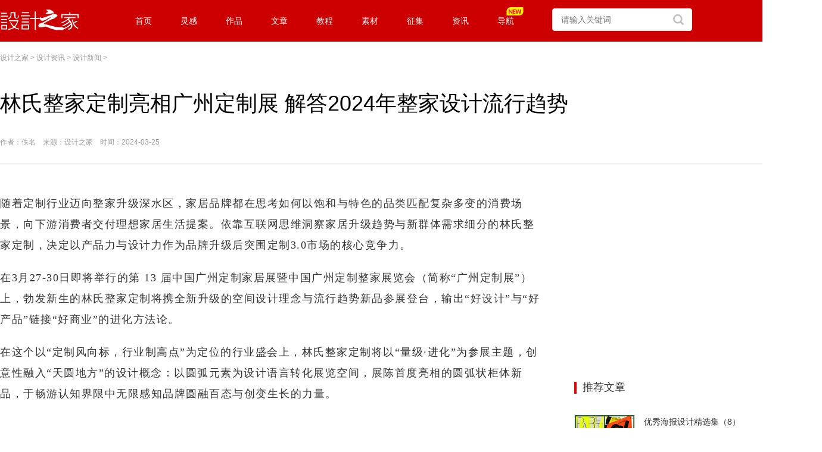

--- FILE ---
content_type: text/html
request_url: https://www.sj33.cn/news/60806.html
body_size: 10262
content:
<!DOCTYPE html>
<html>
<head>
<meta http-equiv="Cache-Control" content="no-transform " />
<meta http-equiv="content-type" content="text/html;charset=utf-8" />
<title>林氏整家定制亮相广州定制展 解答2024年整家设计流行趋势 - 设计之家</title>
<meta name="keywords" content="林氏整家定制,广州定制展" />
<meta name="description" content="林氏整家定制亮相广州定制展 解答2024年整家设计流行趋势" />
<link rel="stylesheet" type="text/css" href="/css/style.css">
<link rel="stylesheet" type="text/css" href="/css/prenext.css">
<link rel="stylesheet" type="text/css" href="/css/zan.css">
<link rel="stylesheet" type="text/css" href="/css/list.css">
<link rel="stylesheet" type="text/css" href="/css/home.css">
   <link rel="stylesheet" href="https://work.sj33.cn/asset/pc/front/css/obj/detail.css?v=1">
<link href="https://work.sj33.cn/asset/vendor/layui/css/layui.css" rel="stylesheet" type="text/css">
<link href="https://work.sj33.cn/asset/pc/front/css/top_nav.css" rel="stylesheet" type="text/css">
<link href="https://work.sj33.cn/asset/vendor/iconfont/iconfont.css" rel="stylesheet" type="text/css">
<SCRIPT src="https://libs.baidu.com/jquery/2.0.0/jquery.min.js" type="text/javascript"></SCRIPT>
<SCRIPT src="/js/jquery1.js" type="text/javascript" ></script>
<script language="javascript" src="/js/jquery-code.js"></script>
<script src="https://work.sj33.cn/asset/pc/front/js/head.js"></script>
<script src="/js/load_user.js"></script>
<script type="text/javascript" src="/js/a.js"></script>
<script>
var archiveId = '60806';
</script>
<script type="text/javascript" src="/js/zan.js"></script>
<script data-fixed="true">
  !function(){
    function params(u, p){
      var m = new RegExp("(?:&|/?)"+p+"=([^&$]+)").exec(u);
      return m ? m[1] : '';
    }
    if(/iphone|ios|android|ipod/i.test(navigator.userAgent.toLowerCase()) == true && params(location.search, "from") != "mobile"){
      location.href = 'https://m.sj33.cn/news/60806.html';
    }
  }();
</script>
<SCRIPT LANGUAGE="JavaScript">
<!--
    function ResumeError() {
    return true;
}
window.onerror = ResumeError;
// -->
</SCRIPT>
<script>
var _hmt = _hmt || [];
(function() {
  var hm = document.createElement("script");
  hm.src = "https://hm.baidu.com/hm.js?32bdb1892164631690e25a7c7a5fd2f6";
  var s = document.getElementsByTagName("script")[0];
  s.parentNode.insertBefore(hm, s);
})();
</SCRIPT>
<style>
.sixi_top {
    position: fixed;
    top: 10px;
}
</style>
</head>
<body id="common">
<header class="liang_cl header">
    <nav class="liang_cl">
        <div class="liang_logo">
            <a href="/">
                <img src="https://work.sj33.cn/asset/pc/front/image/logo.svg" height="35" width="133">
            </a>
        </div>
        <div class="liang_top_menu_wrap">
            <ul>
                <li><a href="https://www.sj33.cn">首页</a></li>
                <li>
                    <a href="https://www.sj33.cn/idea">灵感</a>
                    <div class="liang_second_menu_wrap liang_hide">
                        <p>
                            <a href="https://www.sj33.cn/article">平面设计</a>
                        </p>
                        <p>
                            <a href="https://www.sj33.cn/architecture">环艺设计</a>
                        </p>
                        <p>
                            <a href="https://www.sj33.cn/industry">工业设计</a>
                        </p>
                        <p>
                            <a href="https://www.sj33.cn/cg">CG插画</a>
                        </p>
                        <p>
                            <a href="https://www.sj33.cn/digital">网页UI</a>
                        </p>
                        <p>
                            <a href="https://www.sj33.cn/dphoto">摄影</a>
                        </p>
                        <p>
                            <a href="https://www.sj33.cn/ys">艺术</a>
                        </p>
                        <p>
                            <a href="https://www.sj33.cn/mrt">名人堂</a>
                        </p>
                    </div>
                </li>
<li>
                    <a href="https://work.sj33.cn">作品</a>
                    <div class="liang_second_menu_wrap liang_hide">
                        <p>
                            <a href="https://work.sj33.cn/list1-0">平面设计</a>
                        </p>
                        <p>
                            <a href="https://work.sj33.cn/list4-0">空间设计</a>
                        </p>
                        <p>
                            <a href="https://work.sj33.cn/list12-0">UI/UX</a>
                        </p>
                        <p>
                            <a href="https://work.sj33.cn/list6-0">网页设计</a>
                        </p>
                        <p>
                            <a href="https://work.sj33.cn/list24-0">电商视觉</a>
                        </p>
                        <p>
                            <a href="https://work.sj33.cn/list7-0">工业/产品</a>
                        </p>
                        <p>
                            <a href="https://work.sj33.cn/list8-0">插画动漫</a>
                        </p>
                        <p>
                            <a href="https://work.sj33.cn/list9-0">摄影</a>
                        </p>
                        <p>
                            <a href="https://work.sj33.cn/list10-0">艺术</a>
                        </p>                 
                        <p>
                    <a href="https://work.sj33.cn/article/list0-0">文章</a>
                        </p>                        
                    </div>
                </li>
                <li>
                    <a href="https://www.sj33.cn/archives">文章</a>
                </li>                
                <li>
                    <a href="https://www.sj33.cn/jc">教程</a>
                    <div class="liang_second_menu_wrap liang_hide">
                        <p>
                            <a href="https://www.sj33.cn/jc/pmjc/ps">平面教程</a>
                        </p>
                        <p>
                            <a href="https://www.sj33.cn/jc/wyjc">网页教程</a>
                        </p>
                        <p>
                            <a href="https://www.sj33.cn/jc/dmtjc">多媒体教程</a>
                        </p>
                        <p>
                            <a href="https://www.sj33.cn/jc/yqjs">印前技术</a>
                        </p>
                        <p>
                            <a href="https://www.sj33.cn/jc/yqjs">PS教程</a>
                        </p>
                        <p>
                            <a href="https://www.sj33.cn/jc/pmjc/ai">Illustrator教程</a>
                        </p>
                    </div>
                </li>
                <li>
                    <a href="https://www.sj33.cn/sc">素材</a>
                    <div class="liang_second_menu_wrap liang_hide">
                        <p>
                            <a href="https://www.sj33.cn/sc/slsc">矢量素材</a>
                        </p>
                        <p>
                            <a href="https://www.sj33.cn/sc/logo">矢量标志</a>
                        </p>
                        <p>
                            <a href="https://www.sj33.cn/sc/psd">PSD素材</a>
                        </p>
                        <p>
                            <a href="https://www.sj33.cn/sc/png">PNG图标素材</a>
                        </p>
                        <p>
                            <a href="https://www.sj33.cn/sc/gif">GIF图标素材</a>
                        </p>
                        <p>
                            <a href="https://www.sj33.cn/sc/qtsc">其他素材</a>
                        </p>
                        <p>
                            <a href="https://www.sj33.cn/sc/Wallpaper">壁纸下载</a>
                        </p>
                        <p>
                            <a href="https://www.sj33.cn/sc/ps">PS素材</a>
                        </p>
                    </div>
                </li>
                <li>
                    <a href="https://www.sj33.cn/sjjs">征集</a>
                    <div class="liang_second_menu_wrap liang_hide">
                        <p>
                            <a href="https://www.sj33.cn/sjjs/sjjs">平面征集</a>
                        </p>
                        <p>
                            <a href="https://www.sj33.cn/sjjs/gyzj">工业征集</a>
                        </p>
                        <p>
                            <a href="https://www.sj33.cn/sjjs/hyzj">环境艺术</a>
                        </p>
                        <p>
                            <a href="https://www.sj33.cn/sjjs/other">其它征集</a>
                        </p>
                        <p>
                            <a href="https://www.sj33.cn/sjjs/sjjx">设计揭晓</a>
                        </p>
                    </div>
                </li>
                <li>
                    <a href="https://www.sj33.cn/news">资讯</a>
                </li>                
                <li>
         <a href="https://hao.sj33.cn"> <i style="width:45px; height: 14px; display: inline-block;background: url(//images.sj33.cn/img/icon_new3.svg) no-repeat 50%/100%;vertical-align: middle;
    position: absolute;top: 12px; "></i>
                   导航</a>
                </li>
            </ul>
        </div>
        <div class="liang_search">
            <div class="search1">
                <form action="https://www.sj33.cn/ss.php" target="_blank">
                    <input type="hidden" name="s" value="5844175569310651634">
                    <input type="hidden" name="ie" value="utf-8">
                    <input type="text" name="q" class="key_input" placeholder="请输入关键词">
                    <input type="submit" value=" " class="c_btn">
                </form>
            </div>
        </div>
        <div class="liang_user h-user"></div>
    </nav>
</header>

<!-- ********网页顶部代码结束******** -->
<!-- ********网页中部代码开始******** -->
  <div id="loat2"><a href="/">设计之家</a> > <a href='/news/'>设计资讯</a> > <a href='/news/sjxw/'>设计新闻</a> > </div>
<div class="title_bar">
<div class="title_bar_1">
                <h1 class="post-title">林氏整家定制亮相广州定制展 解答2024年整家设计流行趋势</h1>
<div class="zuozhe1">作者：佚名　来源：设计之家　时间：2024-03-25 </div></div></div>
<div id="main">
<div class="combox clearfix">
     <div class="comright post-content">
<div class="artcon"><p>
	随着定制行业迈向整家升级深水区，家居品牌都在思考如何以饱和与特色的品类匹配复杂多变的消费场景，向下游消费者交付理想家居生活提案。依靠互联网思维洞察家居升级趋势与新群体需求细分的林氏整家定制，决定以产品力与设计力作为品牌升级后突围定制3.0市场的核心竞争力。</p>
<p>
	在3月27-30日即将举行的第 13 届中国广州定制家居展暨中国广州定制整家展览会（简称&ldquo;广州定制展&rdquo;）上，勃发新生的林氏整家定制将携全新升级的空间设计理念与流行趋势新品参展登台，输出&ldquo;好设计&rdquo;与&ldquo;好产品&rdquo;链接&ldquo;好商业&rdquo;的进化方法论。</p>
<p>
	<span style="text-indent: 2em;">在这个以&ldquo;定制风向标，行业制高点&rdquo;为定位的行业盛会上，林氏整家定制将以&ldquo;量级&middot;进化&rdquo;为参展主题，创意性融入&ldquo;天圆地方&rdquo;的设计概念：以圆弧元素为设计语言转化展览空间，展陈首度亮相的圆弧状柜体新品，于畅游认知界限中无限感知品牌圆融百态与创变生长的力量。</span></p>
<p style="text-align: center;">
	<br />
	<img alt="林氏整家定制亮相广州定制展 解答2024年整家设计流行趋势" src="//images.sj33.cn/uploads/202403/1023463P7-0.png" title="1711332026262799.png" /></p>
<p>
	&nbsp;</p>
<p style="text-align: center;">
	<strong>天圆地方，演绎整家设计进化具象表达</strong></p>
<p>
	从&ldquo;天圆地方&rdquo;的概念，可以窥见林氏整家定制运营思维模式的颠覆。方与圆，代表品牌业态量变到质变的突破；天与地，象征着空间序列的无限组合，呈现整家定制的融合态势。</p>
<p>
	&nbsp;</p>
<p style="text-align: center;">
	<img alt="林氏整家定制亮相广州定制展 解答2024年整家设计流行趋势" src="//images.sj33.cn/uploads/202403/10234C606-1.jpg" style="text-indent: 2em;" /></p>
<p style="text-align: center;">
	&nbsp;</p>
<p>
	<span style="text-indent: 2em;">围绕品牌新潮青年、轻奢宝妈、精致新中产的年轻群体画像，展台设计摒弃传统展览对于产品的绝对依赖，而是从建筑空间、氛围营造、动线设计、空间设置等元素，运用&rdquo;简约、时尚、自然&ldquo;的设计语言，在真实生活场景与商业展示中寻得平衡。</span></p>
<p>
	<span style="text-indent: 2em;">展台造型方面，&ldquo;方&rdquo;与&ldquo;圆&rdquo;的基础几何元素通过咬合、穿插、链接的方式解构与组合，纯粹的材质、风格、家居浑然一体，方圆几何与平嵌设计赋予生活更多可能。契合主题与引领潮流，林氏整家定制的柜体产品在细节处增设了圆弧设计，有意识引导观展者以手抵心，触摸材料质感。</span></p>
<p>
	&nbsp;</p>
<p style="text-align: center;">
	<img alt="林氏整家定制亮相广州定制展 解答2024年整家设计流行趋势" src="//images.sj33.cn/uploads/202403/1023461400-2.png" title="1711332102666331.png" /></p>
<p style="text-align: center;">
	&nbsp;</p>
<p>
	<span style="text-indent: 2em;">陈设艺术方面，品牌延续建筑外观的&ldquo;方圆&rdquo;符号，借用中国先民描述宇宙自然规律的时空观念，通过艺术装置、色彩系统与光影明暗的关系诠释时空之变，更天马行空地增加数字荧屏，以具象化表达寓意光阴的流逝。</span></p>
<p>
	&nbsp;</p>
<p style="text-align: center;">
	<img alt="林氏整家定制亮相广州定制展 解答2024年整家设计流行趋势" src="//images.sj33.cn/uploads/202403/10234C053-3.png" style="text-indent: 2em;" title="1711332135173537.png" /></p>
<p style="text-align: center;">
	&nbsp;</p>
<p>
	<span style="text-indent: 2em;">不难发现，林氏整家定制对于展示空间理解俨然是将生活艺术沁入日常，把美学经验演变为场景应用。相信这将会带来酣畅沉浸与悦目娱心的观展体验，只为参观者遇见理想生活栖息地。</span></p>
<p>
	&nbsp;</p>
<p style="text-align: center;">
	<strong>见证量级&middot;进化，4大新品架构多元场景</strong></p>
<p>
	<span style="text-indent: 2em;">基于清晰的消费升级路径与审美向上的观念共识，设计驱动下的创新将会为林氏整家定制的发展带来新机遇。展会期间，林氏整家定制将展示集结战略资源设计推出的4大系列新品，在300+㎡面积里构建5大场景空间以百花齐放的姿态输出场景内容。设计牵引带动的产品创新，将成为空间创变的引擎，持续为用户制造期待感与惊喜感。</span></p>
<p>
	&nbsp;</p>
<p>
	<strong>安缦&middot;栖境系列</strong></p>
<p>
	遵循观众的观展逻辑，自展台主入口动线聚焦视觉的，是由安缦&middot;栖境系列构成的客厅电视柜。该新品之灵感源于全球著名的安缦酒店，以侘寂原木风格为基底，通过含蓄和克制的设计手法，采用木石肌理感和朦胧之意，协调自然和美学的平衡关系,给人宁静仪式感。</p>
<p style="text-align: center;">
	<img alt="林氏整家定制亮相广州定制展 解答2024年整家设计流行趋势" src="//images.sj33.cn/uploads/202403/1023463625-4.png" title="1711332182249485.png" /></p>
<p>
	<span style="text-indent: 2em;">这种秩序分明与线条疏朗的设计风格，同样呈现在以安缦&middot;栖境橱柜为主体的水吧空间。空间的对称感和舒适的柜体分隔比例堪称理性美学典范，以简驭繁与蕴藏细节的高级手法，营造出轻松、舒适、自然的隐奢氛围。</span></p>
<p style="text-align: center;">
	<img alt="林氏整家定制亮相广州定制展 解答2024年整家设计流行趋势" src="//images.sj33.cn/uploads/202403/10234C5b-5.png" style="text-indent: 2em;" title="1711332203522835.png" /></p>
<p>
	&nbsp;</p>
<p>
	<strong>里达系列</strong></p>
<p>
	<span style="text-indent: 2em;">主动线右侧，渐次出现由里达系列为主角而构建的客餐厅。</span></p>
<p>
	<span style="text-indent: 2em;">方圆结合的台面、柱式与墙板，呼应天圆地方的策展概念，将功能性与生活美学完美结合。自然木纹与简单和谐色系糅合，摒弃纷繁复杂的装饰，为客餐一体化潮流空间布局带来简繁深浅的节奏变化，营造出极简又层次分明的解构艺术美学道场，回归居家心流状态。</span></p>
<p>
	&nbsp;</p>
<p style="text-align: center;">
	<img alt="林氏整家定制亮相广州定制展 解答2024年整家设计流行趋势" src="//images.sj33.cn/uploads/202403/10234C2M-6.jpg" /></p>
<p>
	&nbsp;</p>
<p>
	<strong>格调巴黎系列</strong></p>
<p>
	动线逐渐延伸，来到主打现代轻奢风格的格调巴黎系列衣帽间&mdash;&mdash;这是面向轻奢淑女与精致型男当下刮得猛烈的潮流风向。</p>
<p>
	<span style="text-indent: 2em;">丝滑细腻柔润肤感的板材，光而不耀的玻璃与金属部件，徐徐展开一幅精品生活方式的图卷。设计师以色块分割加以镀膜玻璃门隔断空间，形成通而不透，润化空间疏离感的开放式布局。结合壁挂系统与智能照明系统，以视觉表现诠释美学精髓，优雅自成一派。</span></p>
<p>
	&nbsp;</p>
<p style="text-align: center;">
	<img alt="林氏整家定制亮相广州定制展 解答2024年整家设计流行趋势" src="//images.sj33.cn/uploads/202403/10234C913-7.png" title="1711332254778999.png" /></p>
<p>
	&nbsp;</p>
<p>
	<strong>乌托邦系列</strong></p>
<p>
	<span style="text-indent: 2em;">法式奶油风是时下家居发展的热门设计风格，色彩轻盈温馨。林氏整家定制将风格新品赋予浪漫气息的名字&mdash;&mdash;乌托邦，&rdquo;理想空间&ldquo;的音译。</span></p>
<p>
	<span style="text-indent: 2em;">淡雅的空间奶油色彩汲取于法国阿维尼翁古堡的外墙之色，结合新古典色彩主义美学及中世纪建筑的曲线元素，新古典气息和法式风情在此蔓延。</span></p>
<p>
	<span style="text-indent: 2em;">透过乌托邦系列的衣柜与书柜交相辉映的演绎，法式奶油风弥漫四周，硬装设计方面纯熟应用优雅线条与简洁雕花，搭配弧线造型柔软细腻的成品家具，浪漫气质更容易同频都市新贵们的居家梦想。</span></p>
<p>
	&nbsp;</p>
<p style="text-align: center;">
	<img alt="林氏整家定制亮相广州定制展 解答2024年整家设计流行趋势" src="//images.sj33.cn/uploads/202403/1023462049-8.png" style="text-indent: 2em;" title="1711332286359208.png" /></p>
<p style="text-align: center;">
	&nbsp;</p>
<p>
	<span style="text-indent: 2em;">在整家定制模式日渐进入成熟阶段之际，林氏整家定制四年蓄力厚积薄发，终于来到亮出企业内功的关键时刻。&ldquo;天圆地方&rdquo;的设计表达，实则是凸显升级后的品牌融合天地万物，与时代齐驱并进的&ldquo;量级&middot;进化&rdquo;态势。数据驱持之下，创新凌驾时代之上，搭乘互联网东风的林氏林氏整家定制将在3月27-30日的广州定制展3B10展位上再次秀出实力的展望。</span></p>
<p>
	&nbsp;</p>
<p>
	<strong>参展信息&mdash;&mdash;</strong></p>
<p>
	品牌：林氏整家定制</p>
<p>
	展会主题：量级&middot;进化</p>
<p>
	第13届中国广州定制家居展暨中国广州定制整家展览会</p>
<p>
	地址：广州&middot;保利世贸博览馆二楼</p>
<p>
	面积：306.5㎡</p>
<p>
	位置：3B10展位</p>
<p>
	展出产品：安缦&middot;栖境、格调巴黎、里达、乌托邦</p>
</div>
<div class="showpage"></div>
           <!--end artbox-->
<div class="dianzana">
    <div class="zanyixia">
        <div class="zan_box">
            <a id="zan_button" href="javascript:;" class="zan" data-id="60806"><i class=""></i>
                <b id="zan_number" style="display: block;">0</b>
            </a>
        </div>
    </div>
</div>             
<div class="p-20">标签：<a href='/tags/%E6%9E%97%E6%B0%8F%E6%95%B4%E5%AE%B6%E5%AE%9A%E5%88%B6/'  class="project-tag-14 mt-10" target="_blank">林氏整家定制</a><a href='/tags/%E5%B9%BF%E5%B7%9E%E5%AE%9A%E5%88%B6%E5%B1%95/'  class="project-tag-14 mt-10" target="_blank">广州定制展</a></div>  
<div class="article-paged">
 <div class="previous prev_next">
     <a href="/news/60795.html" class="flex paged-item"><div class="paged-thumb h-scale"><i class="thumb" style="background-image:url(//images.sj33.cn/uploads/202403/7-240322092G4334.jpeg)"></i></div><div class="paged-main"><h5><i class="icon-left"></i> 上一篇</h5><h3>与苏妈同台！宏碁亮相AMD AI PC创新峰会！</h3></div></a>
 </div>
 <div class="next prev_next">
     <a href="/news/60807.html" class="flex paged-item"><div class="paged-thumb h-scale"><i class="thumb" style="background-image:url(//images.sj33.cn/uploads/202403/7-24032G11210450.jpg)"></i></div><div class="paged-main"><h5>下一篇 <i class="icon-right"></i></h5><h3>以技术创新引领行业发展，欧普照明惊艳亮相上海国际酒店及商业空间博览会</h3></div></a>
 </div>
</div>
             <div class="relatedart">
<div class="ntitle"><h3>相关文章</h3></div>
         <ul class="likelist">
		 <li ><a href="/news/60133.html"><img src="//images.sj33.cn/uploads/202303/7-230309151012962.jpg" alt="抢先看！林氏整家定制将携四款新品亮相广州定制家居展" /></a><a href="/news/60133.html" title="抢先看！林氏整家定制将携四款新品亮相广州定制家居展" target="_blank">抢先看！林氏整家定制将携四款新品亮相广州定制家居展</a></li>

         </ul>
            </div>
 <div class="ntitle">
           <h3>随机推荐</h3></div>
                  <ul class="imglist2" id="tag">
                         <div id='tag2bf1083eea84eefa9230795ce960925e'>
<li><div id="typelink3"><a href="/news/14696.html" target="_blank"><img src="/images/defaultpic.gif" alt="NewWebPick国际精英设计双语论坛正式上线" /></a><a href="/news/14696.html" title="NewWebPick国际精英设计双语论坛正式上线" target="_blank">NewWebPick国际精英设计双语论坛正式上线</a></div><div id="typelink2"> <a href='/news/sjxw/'>设计新闻</a> | 2008-03-05</div></li>
<li><div id="typelink3"><a href="/news/56614.html" target="_blank"><img src="//images.sj33.cn/uploads/202104/7-210401150041152.png" alt="住小帮x100住强强联手 致力打造区域设计师成长新" /></a><a href="/news/56614.html" title="住小帮x100住强强联手 致力打造区域设计师成长新" target="_blank">住小帮x100住强强联手 致力打造区域设计师成长新</a></div><div id="typelink2"> <a href='/news/sjxw/'>设计新闻</a> | 2021-04-01</div></li>
<li><div id="typelink3"><a href="/news/58958.html" target="_blank"><img src="//images.sj33.cn/uploads/202206/7-22060QH95K49.jpg" alt="Poggenpohl博德宝：德国顶级橱柜品牌如何缔造现代" /></a><a href="/news/58958.html" title="Poggenpohl博德宝：德国顶级橱柜品牌如何缔造现代" target="_blank">Poggenpohl博德宝：德国顶级橱柜品牌如何缔造现代</a></div><div id="typelink2"> <a href='/news/sjxw/'>设计新闻</a> | 2022-06-08</div></li>
<li><div id="typelink3"><a href="/news/59249.html" target="_blank"><img src="//images.sj33.cn/uploads/202208/7-220R522491B23.jpg" alt="第33届传艺金曲奖主视觉，主题“经典运动场”，" /></a><a href="/news/59249.html" title="第33届传艺金曲奖主视觉，主题“经典运动场”，" target="_blank">第33届传艺金曲奖主视觉，主题“经典运动场”，</a></div><div id="typelink2"> <a href='/news/sjxw/'>设计新闻</a> | 2022-08-25</div></li>
<li><div id="typelink3"><a href="/news/60429.html" target="_blank"><img src="//images.sj33.cn/uploads/202307/7-230GG014315D.png" alt="方正字库携手少林寺发布新字体——少林功夫体" /></a><a href="/news/60429.html" title="方正字库携手少林寺发布新字体——少林功夫体" target="_blank">方正字库携手少林寺发布新字体——少林功夫体</a></div><div id="typelink2"> <a href='/news/sjxw/'>设计新闻</a> | 2023-07-17</div></li>
<li><div id="typelink3"><a href="/news/20833.html" target="_blank"><img src="//images.sj33.cn/uploads/allimg/200909/20090914102052386_lit.jpg" alt="迈克尔·杰克逊演唱会电影海报公布" /></a><a href="/news/20833.html" title="迈克尔·杰克逊演唱会电影海报公布" target="_blank">迈克尔·杰克逊演唱会电影海报公布</a></div><div id="typelink2"> <a href='/news/sjxw/'>设计新闻</a> | 2009-09-14</div></li>
    </div>

                 </ul>
</div><!--end comright-->
<div class="comleft">
         <div class="comleftbox">
         <script>sj("right-top");</script>
<div class="ntitle">
           <h3>推荐文章</h3></div>
              <ul class="tjsj">
<li><a href="/article/hbzp/202209/59337.html"><img src="//images.sj33.cn/uploads/202209/7-22092300313IM.jpg" alt="优秀海报设计精选集（8）" /></a><p><a href="/article/hbzp/202209/59337.html" title="优秀海报设计精选集（8）" target="_blank">优秀海报设计精选集（8）</a><span><a href='/article/hbzp/'>海报设计</a></span></p></li>
<li><a href="/architecture/jzhsj/zxxs/202208/59200.html"><img src="//images.sj33.cn/uploads/202208/7-220Q409111R63.jpg" alt="充满自然光线！32平米精致小公寓设计" /></a><p><a href="/architecture/jzhsj/zxxs/202208/59200.html" title="充满自然光线！32平米精致小公寓设计" target="_blank">充满自然光线！32平米精致小公寓设计</a><span><a href='/architecture/jzhsj/zxxs/'>装修设计</a></span></p></li>
<li><a href="/article/bssj/202207/59061.html"><img src="//images.sj33.cn/uploads/202207/7-220G1095501293.jpg" alt="亲爱的图书馆 | VERSE杂志版式设计" /></a><p><a href="/article/bssj/202207/59061.html" title="亲爱的图书馆 | VERSE杂志版式设计" target="_blank">亲爱的图书馆 | VERSE杂志版式设计</a><span><a href='/article/bssj/'>版式设计</a></span></p></li>

              </ul>
  <div style="clear:both;"></div>
    <div style="padding:20px 0;">
         <script>sj("rm");</script></div>
<div class="ntitle">
           <h3>最新文章</h3></div>
              <ul class="tjsj">
<li><a href="/news/60807.html" title="以技术创新引领行业发展，欧普照明惊艳亮相"  target="_blank"><img src="//images.sj33.cn/uploads/202403/7-24032G11210450.jpg" alt="以技术创新引领行业发展，欧普照明惊艳亮相" /></a><p><a href="/news/60807.html" title="以技术创新引领行业发展，欧普照明惊艳亮相" target="_blank">以技术创新引领行业发展，欧普照明惊艳亮相</a></p></li>
<li><a href="/news/60806.html" title="林氏整家定制亮相广州定制展 解答2024年整家"  target="_blank"><img src="//images.sj33.cn/uploads/202403/7-24032510232YB.jpeg" alt="林氏整家定制亮相广州定制展 解答2024年整家" /></a><p><a href="/news/60806.html" title="林氏整家定制亮相广州定制展 解答2024年整家" target="_blank">林氏整家定制亮相广州定制展 解答2024年整家</a></p></li>
<li><a href="/news/60795.html" title="与苏妈同台！宏碁亮相AMD AI PC创新峰会！"  target="_blank"><img src="//images.sj33.cn/uploads/202403/7-240322092G4334.jpeg" alt="与苏妈同台！宏碁亮相AMD AI PC创新峰会！" /></a><p><a href="/news/60795.html" title="与苏妈同台！宏碁亮相AMD AI PC创新峰会！" target="_blank">与苏妈同台！宏碁亮相AMD AI PC创新峰会！</a></p></li>

              </ul>
  <div style="clear:both;"></div>
             <div style="padding:20px 0;">
<script async src="//pagead2.googlesyndication.com/pagead/js/adsbygoogle.js"></script>
<!-- 336x280-nr1, 创建于 08-5-6 -->
<ins class="adsbygoogle"
     style="display:inline-block;width:336px;height:280px"
     data-ad-client="ca-pub-6505249542235976"
     data-ad-slot="1567962557"></ins>
<script>
(adsbygoogle = window.adsbygoogle || []).push({});
</script>
</div>
<div class="ntitle"><h3>热门标签</h3></div>
             <div class="">
<a class="btn1" href='/tags/LOGO设计/' target="_blank">LOGO设计</a><a class="btn1" href='/tags/公寓设计/' target="_blank">公寓设计</a><a class="btn1" href='/tags/矢量素材/' target="_blank">矢量素材</a><a class="btn1" href='/tags/住宅设计/' target="_blank">住宅设计</a><a class="btn1" href='/tags/展厅设计/' target="_blank">展厅设计</a><a class="btn1" href='/tags/标志矢量/' target="_blank">标志矢量</a><a class="btn1" href='/tags/网页设计/' target="_blank">网页设计</a><a class="btn1" href='/tags/WEB网页设计/' target="_blank">WEB网页设计</a><a class="btn1" href='/tags/插画欣赏/' target="_blank">插画欣赏</a><a class="btn1" href='/tags/大学标志/' target="_blank">大学标志</a><a class="btn1" href='/tags/标志设计元素/' target="_blank">标志设计元素</a><a class="btn1" href='/tags/包装设计/' target="_blank">包装设计</a><a class="btn1" href='/tags/广告欣赏/' target="_blank">广告欣赏</a><a class="btn1" href='/tags/创意广告/' target="_blank">创意广告</a><a class="btn1" href='/tags/巧克力包装/' target="_blank">巧克力包装</a><a class="btn1" href='/tags/iF设计奖/' target="_blank">iF设计奖</a><a class="btn1" href='/tags/品牌视觉设计/' target="_blank">品牌视觉设计</a><a class="btn1" href='/tags/插画作品欣赏/' target="_blank">插画作品欣赏</a><a class="btn1" href='/tags/品牌形象设计/' target="_blank">品牌形象设计</a><a class="btn1" href='/tags/果汁包装设计/' target="_blank">果汁包装设计</a>
              </div>
<div style="clear:both;"></div>
      <script>sj("yc-336");</script>
      <script>sj("ycd");</script>   
         </div><!--end comleftbox-->
      </div><!--end comleft-->
   </div><!--end combox-->
</div><!--end main-->
<div id=footer>
<div id="footbox">
<div class="footer-left">
<P class=botlink><A href="/about/" target=_blank>关于我们</A> <A href="/guanggao/" target=_blank>广告投放</A>  <A href="/copyright/" target=_blank>版权声明</A>  <A href="/mianze/" target=_blank>免责声明</A><A href="/sitemap/" target=_blank>网站地图</A>  <A href="/link/" target=_blank>友情链接</A>  <A href="/fankui/" target=_blank>留言反馈</A>  <script type="text/javascript" src="/js/qq.js"></script></P><br>
<P class=tj>版权所有 2006-2021 设计之家(www.sj33.cn)<br>Copyright © 2006-2021  www.sj33.cn All rights reserved.</P>
</div>
<div class="footer-right"><img src="/images/wechat.gif"></div>
</div></div>
 <!------右边Icon------->
<div class="sidebar-v2">
<table>	<tbody>	<tr><td>
<div class="sidebar-wrap"><ul>
<li class="wechat"><a href="#" onclick="return false;"><span class="popup popup-qr"><i></i><img src="/images/wechat_sj33.gif" style="float:left;" /></span></a></li>
<li class="weibo" id="weibo"><a href="https://weibo.com/sj33" target=_blank></a></li>	</ul>
</div>	</td>	</tr></tbody></table>
<ul><li class="gotop" id="gotop" style="display:none;"><a href="#" >返回顶部</a></li></ul>
<script type="text/javascript" src="/js/gotop.js"></script>
</div>
<!------右边Icon结束------->
<!-- ********网页底部代码结束******** --> 
<div style="display:none;"><script src="/plus/count.php?view=yes&aid=60806&mid=7" type='text/javascript' language="javascript"></script></div>
<script>(function(){
    var sixi = $('#sixi').offset();
    if (sixi) {
        $(window).scroll(function() {
            if ($(this).scrollTop() >= sixi.top) {
                $('#sixi').addClass('sixi_top');
            } else {
                $('#sixi').removeClass('sixi_top');
            }
        });
    }

    var bp = document.createElement('script');
    var curProtocol = window.location.protocol.split(':')[0];
    if (curProtocol === 'https') {
        bp.src = 'https://zz.bdstatic.com/linksubmit/push.js';
    }
    else {
        bp.src = 'http://push.zhanzhang.baidu.com/push.js';
    }
    var s = document.getElementsByTagName("script")[0];
    s.parentNode.insertBefore(bp, s);
})();
</script>
</body>
</html>


--- FILE ---
content_type: text/html; charset=utf-8
request_url: https://www.google.com/recaptcha/api2/aframe
body_size: 268
content:
<!DOCTYPE HTML><html><head><meta http-equiv="content-type" content="text/html; charset=UTF-8"></head><body><script nonce="89dGdRnqKx-2zPRE5y-nFg">/** Anti-fraud and anti-abuse applications only. See google.com/recaptcha */ try{var clients={'sodar':'https://pagead2.googlesyndication.com/pagead/sodar?'};window.addEventListener("message",function(a){try{if(a.source===window.parent){var b=JSON.parse(a.data);var c=clients[b['id']];if(c){var d=document.createElement('img');d.src=c+b['params']+'&rc='+(localStorage.getItem("rc::a")?sessionStorage.getItem("rc::b"):"");window.document.body.appendChild(d);sessionStorage.setItem("rc::e",parseInt(sessionStorage.getItem("rc::e")||0)+1);localStorage.setItem("rc::h",'1769771394696');}}}catch(b){}});window.parent.postMessage("_grecaptcha_ready", "*");}catch(b){}</script></body></html>

--- FILE ---
content_type: text/css
request_url: https://www.sj33.cn/css/list.css
body_size: 369
content:
.lion_search_bar {
    border-top: 1px solid #eee;
    height: auto;
    width: 100%;
    font-size: 14px;
    padding-top: 10px;
}

.lion_search_bar .lion_search_wrap {
    width: 1150px;
    margin: 0 auto;
    padding-bottom: 10px;
}

.lion_search_bar .lion_search_wrap ul:after {
    content: ".";
    display: block;
    height: 0;
    clear: both;
    visibility: hidden;
}

.lion_search_bar .lion_search_wrap ul li {
    margin: 14px 25px 14px 0;
    float: left;
    display: inline-block;
}
.lion_search_bar .lion_search_wrap ul:nth-child(1) {
    width: 77px;
    float: left;
}
.lion_search_bar .lion_search_wrap ul:nth-child(2) {
    width: 1070px;
    float: right;
}
.lion_search_wrap:after{
    content: ".";
    display: block;
    height: 0;
    clear: both;
    visibility: hidden;
}
.lion_search_bar .lion_search_wrap ul li a {
    padding: 0 12px;
    background-color: transparent;
    color: #333333;
    border-radius: 3px;
    height: 30px;
    line-height: 30px;
    display: block;
    text-decoration: none;
}

.lion_search_bar .lion_search_wrap ul li a:hover {
    background-color: #f2f2f2;
    color: #333;
}

.lion_search_bar .lion_search_wrap ul li.selected a {
    background-color: #d40000;
    color: #ffffff;
}
#tpimgtop1{width:770px;height:150px;margin-left:-10px;float:left;position:absolute;z-index:1;}
#tpimgtop2{width:380px;height:150px;float:right}


--- FILE ---
content_type: text/css
request_url: https://www.sj33.cn/css/home.css
body_size: 2870
content:
.lion_wrap {
    width: 1150px;
    margin: 0 auto;
    padding: 30px 0 0;
}
.lion_wrap img {
    border-radius: 4px;
}
.lion_wrap1 {
    width: 1300px;
    margin: 0 auto;
    padding: 30px 0 0;
}
.lion_wrap1 img {
    border-radius: 4px;
}

.top_image li {
    width: 100%;
    float: left;
    position: relative;
}

.top_image li:hover .lion_opa {
    opacity: 1;
    transition: all .8s;
}

.top_image li img {
    width: 277px;
    height: 171px;
    float: left;
    border-radius: 4px;
}

.top_image li:nth-child(odd) {
    margin-bottom: 17px;
}

.lion_opa {
    background: -webkit-gradient(linear, left top, left bottom, from(transparent), color-stop(91%, rgba(0, 0, 0, .6)));
    background: linear-gradient(180deg, transparent 0, rgba(0, 0, 0, .49) 91%);
    padding: 20px 0 0;
    border-radius: 0 0 4px 4px;
    flex-shrink: 0;
    opacity: 0;
    display: -webkit-box;
    display: flex;
    flex-wrap: nowrap;
    pointer-events: none;
    position: absolute;
    width: 100%;
    bottom: 0;
}

.lion_opa a {
    color: #FFFFFF;
}

.lion_opa .title {
    min-width: 0;
    padding: 0 5px 5px 5px;
    text-align: left;
}

.lion_opa .title .text {
    text-shadow: 1px 1px 3px rgba(0, 0, 0, .5);
    font-size: 14px;
    overflow: hidden;
	font-weight:bold;
}

.lion_zuopin_card {
    float: left;
    width: 270px;
    height: 305px;
    border-radius: 4px;
    background-color: #fff;
    -webkit-transition:all .3s ease;
    -moz-transition:all .3s ease;
    transition:all .3s ease;
    margin-top: 30px;
    margin-right: 23px;
}

.lion_zuopin_card a, a:active, a:visited {
    text-decoration: none;
    transition: all .2s;
}

.lion_zuopin_card:hover {
    -webkit-box-shadow: 0 4px 10px 0 rgba(80, 80, 80, .21);
    -moz-box-shadow: 0 4px 10px 0 rgba(80, 80, 80, .21);
    box-shadow: 0 4px 10px 0 rgba(80, 80, 80, .21)
}
.lion_zuopin_card:nth-child(4n) {
    margin-right: 0;
}

.lion_zuopin_card_background {
    position: relative;
    border-top-left-radius: 4px;
    border-top-right-radius: 4px;
    overflow: hidden;
}

.lion_zuopin_card .lion_zuopin_card_image {
    height: 200px;
    background-repeat: no-repeat;
    background-size: cover;
    background-position: center center;
    transition: all .5s;
    border-top-left-radius: 4px;
    border-top-right-radius: 4px;
}

.lion_zuopin_card_background a:after {
    position: absolute;
    top: 0;
    left: 0;
    width: 100%;
    height: 100%;
    content: "";
    display: block;
    -webkit-transition: all .6s cubic-bezier(.215, .61, .355, 1) 0s;
    transition: all .6s cubic-bezier(.215, .61, .355, 1) 0s;
    background-color: transparent;
}

.lion_zuopin_card_background a:hover:after {
    position: absolute;
    top: 0;
    left: 0;
    width: 100%;
    height: 100%;
    content: "";
    display: block;
    background-color: rgba(0, 0, 0, 0.1)
}

.lion_zuopin_card h3 {
    font-size: 14px;
    line-height: 20px;
    padding: 12px 15px 0;
    font-weight: 400;
    height: 53px;
    overflow: hidden;
    display: -webkit-box;
    -webkit-line-clamp: 2;
    -webkit-box-orient: vertical;
    margin: 0 0 8px 0;
    color: #19232d;
}
.lion_zuopin_card h3 a:hover {
    color: #c00;
}

.lion_zuopin_card time {
    float: left;
    font: 12px MarkOT, 微软雅黑, Arial, Helvetica, sans-serif;
    padding: 0 0 0 15px;
    color: #888;
}

.lion_zuopin_card time a {
    color: #888;
}

.lion_zuopin_card time a:hover {
    color: #c00;
}

.lion_zuopin_card_cool {
    float: left;
    width: 270px;
    height: 485px;
    border-radius: 4px;
    background-color: #fff;
    -webkit-transition:all .3s ease;
    -moz-transition:all .3s ease;
    transition:all .3s ease;
    margin-top: 30px;
    margin-right: 23px;
}

.lion_zuopin_card_cool a, a:active, a:visited {
    text-decoration: none;
    transition: all .2s;
}

.lion_zuopin_card_cool:hover {
    -webkit-box-shadow: 0 4px 10px 0 rgba(80, 80, 80, .21);
    -moz-box-shadow: 0 4px 10px 0 rgba(80, 80, 80, .21);
    box-shadow: 0 4px 10px 0 rgba(80, 80, 80, .21)
}

.lion_zuopin_card_cool:nth-child(4n) {
    margin-right: 0;
}

.lion_zuopin_card_cool .lion_zuopin_card_image_cool {
    height: 400px;
    background-repeat: no-repeat;
    background-size: cover;
    background-position: center center;
    transition: all .5s;
    border-top-left-radius: 4px;
    border-top-right-radius: 4px;
}

.lion_zuopin_card_cool h3 {
    font-size: 14px;
    line-height: 20px;
    padding: 12px 15px 0;
    font-weight: 400;
    height: 28px;
    overflow: hidden;
    display: -webkit-box;
    -webkit-line-clamp: 2;
    -webkit-box-orient: vertical;
    margin: 0 0 8px 0;
    color: #19232d;
}

.lion_zuopin_card_cool time {
    float: left;
    font: 12px MarkOT, 微软雅黑, Arial, Helvetica, sans-serif;
    padding: 0 0 0 15px;
    color: #888;
}

.lion_zuopin_card_cool time a {
    color: #888;
}

.lion_zuopin_card_cool time a:hover {
    color: #333;
}

.lion_archive_left {
    width: 760px;
    float: left;
}

.lion_zuopin_card_zj
{
    float:left;
    width:361px; 
    height:340px;
    margin-top: 30px;
    margin-right: 33px;
    background:#fff;
    border-radius:4px;
    -webkit-transition:all .3s ease;
    -moz-transition:all .3s ease;
    transition:all .3s ease;
    overflow:hidden
    
}
    
.lion_zuopin_card_zj:hover 
{
    box-shadow:0 5px 20px rgba(0,0,0,.2);
    -webkit-transform:translate3d(0,-2px,0);
    transform:translate3d(0,-2px,0);
    }



.lion_zuopin_card_zj a, a:active, a:visited {
    text-decoration: none;
    transition: all .2s;
}


.lion_zuopin_card_zj:nth-child(3n) {
    margin-right: 0;
}

.lion_zuopin_card_background_zj {
    position: relative;
    border-top-left-radius: 4px;
    border-top-right-radius: 4px;
    overflow: hidden;
}

.lion_zuopin_card_zj .lion_zuopin_card_image_zj {
    height: 230px;
    background-repeat: no-repeat;
    background-size: cover;
    background-position: center center;
    transition: all .5s;
    border-top-left-radius: 4px;
    border-top-right-radius: 4px;
}


.lion_zuopin_card_zj h3 {
    font-size: 16px;
    line-height: 20px;
    padding: 8px 15px 0;
    font-weight: 400;
    height: 40px;
    overflow: hidden;
    display: -webkit-box;
    -webkit-line-clamp: 2;
    -webkit-box-orient: vertical;
    margin: 12px 0 8px 0;
    color: #19232d;
}

.lion_zuopin_card_zj time {
    float: left;
    font: 14px MarkOT, 微软雅黑, Arial, Helvetica, sans-serif;
    padding: 0 0 0 15px;
    color: #888;
}

.lion_zuopin_card_zj time a {
    color: #888;
}

.lion_zuopin_card_zj time a:hover {
    color: #333;
}

.lion_zuopin_card_zj h3 .tag {
    display: inline-block;
    font-style: normal;
    font-weight: normal;
    font-size: 14px;
    color: #fff;
    background: #bbb;
    height: 24px;
    line-height: 24px;
    padding: 0 8px;
    border-radius: 4px;
    vertical-align: middle;
    margin-right: 6px;
    margin-top: -3px;
}
.lion_zuopin_card_zj h3 .tag_end {
    background: #bbb;
}
.lion_zuopin_card_zj h3 .tag_ing {
    background: #d40000;
}

.lion_archive_left {
    width: 760px;
    float: left;
}

.lion_archive_menus {
    line-height: 20px;
    border-bottom: 1px solid #f2f2f2;
    margin-bottom: 36px;
    display: flex;
    justify-content: space-between;
}

.lion_archive_menus .menu {
    font-size: 18px;
    margin: 0 -20px;
    font-weight: bold;
    color: #333;
}

.lion_archive_menus .menu li {
    padding: 0 20px;
}

.nav-inline li {
    display: inline;
}

.lion_archive_menus a.current {
    color: #ea0303;
    border-bottom-color: #ea0303;
}

.lion_archive_menus a {
    display: inline-block;
    padding-bottom: 16px;
    border-bottom: 4px solid transparent;
    color: #333;
}

.lion_archive_menus a, a:active, a:visited {
    text-decoration: none;
    transition: all .2s;
}

.lion_archive_menus a:hover {
    color: #ea0303
}

.lion_archive_menus .menu-r, .lion_list_menus .menu-r {
    font-size: 16px;
    color: #a7a7a7;
    margin: 0 -15px;
}

.lion_archive_menus .menu-r li, .lion_list_menus .menu-r li {
    padding: 0 15px;
    cursor: pointer;
}

.lion_list_menus {
    line-height: 20px;
    border-bottom: 1px solid #f2f2f2;
    margin-bottom: 36px;
    display: flex;
    justify-content: space-between;
}

.lion_list_menus .menu {
    font-size: 16px;
    margin: 0 -20px;
    color: #333;
}

.lion_list_menus .menu li {
    padding: 0 20px;
}


.lion_list_menus a.current {
    color: #333;
    border-bottom-color: #333;
}

.lion_list_menus a {
    display: inline-block;
    padding-bottom: 16px;
    border-bottom: 2px solid transparent;
    color: #999;
}

.lion_list_menus a, a:active, a:visited {
    text-decoration: none;
    transition: all .2s;
}

.lion_list_menus a:hover {
    color: #333;

}

.lion_list_menus_zj .menu {
    font-size: 16px;
    margin: 0 0 20px 0;
    color: #333;
}

.lion_list_menus_zj .menu li {
    padding: 0 0 20px 0;
    border-bottom:2px solid #333;
}

.lion_list_menus_zj a {
       font-size: 16px;
       color: #dd0000;
       float: right;
       margin-top: -40px;
       
}

.lion_list_menus_zj a, a:active, a:visited {
    text-decoration: none;
    transition: all .2s;
}

.lion_list_menus_zj a:hover {
    color: #333;
}


.lion_archive_item {
    margin-bottom: 40px;
    display: flex;
}

.lion_archive_item_thumb {
    width: 220px;
    height: 138px;
    margin: 0 20px 0 0;
    float: left;
    position: relative;
}

.lion_archive_item_thumb_thumb {
    border-radius: 4px;
    background-position: left;
    display: block;
    width: 100%;
    height: 0;
    padding-top: 66%;
    background-repeat: no-repeat;
    background-size: cover;
    background-color: transparent;
    overflow: hidden;
}

.lion_archive_item_thumb a:after {
    position: absolute;
    top: 0;
    left: 0;
    width: 100%;
    height: 100%;
    content: "";
    display: block;
    -webkit-transition: all .6s cubic-bezier(.215, .61, .355, 1) 0s;
    transition: all .6s cubic-bezier(.215, .61, .355, 1) 0s;
    background-color: transparent;
}

.lion_archive_item_thumb a:hover:after {
    position: absolute;
    top: 0;
    left: 0;
    width: 100%;
    height: 100%;
    content: "";
    display: block;
    background-color: rgba(0, 0, 0, 0.15)
}

.lion_archive_item_content {
    text-align: left;
    float: right;
    width: 558px;
}

.lion_archive_item_content .title {
    font-size: 20px;
    margin-bottom: 6px;
    overflow: hidden;
}

.lion_archive_item_content a {
    text-decoration: none;
    transition: all .2s;
}

.lion_archive_item_content h2 a {
    color: #333;
}

.lion_archive_item_content h2 a:hover {
    color: #ea0303;
}

.lion_archive_item_content p {
    font-size: 14px;
    color: #888;
    line-height: 28px;
    height: 78px;
    overflow: hidden;
}

.lion_archive_item_content p a {
    color: #888;
}

.lion_archive_item_content p a:hover {
    color: #333;
}

.lion_archive_item_content .date {
    color: #a7a7a7;
    line-height: 28px;
}

.lion_archive_item_more {
    margin: 0 auto;
    text-align: center;
    width: 240px;
    background-color: #F04B4A;
    height: 50px;
    color: #fff;
    font-size: 16px;
    line-height: 50px;
    border-radius: 30px;
}

.lion_archive_right {
    width: 336px;
    float: right;
}

.lion_archive_hot .lion_tit {
    padding-bottom: 12px;
    border-bottom: 1px solid #f1f1f1;
    overflow: hidden;
    height: 28px;
    line-height: 28px;
    color: #666;
    font-size: 16px;
}

.lion_archive_hot .lion_list {
    padding-top: 11px;
}

.lion_archive_hot .lion_list .lion_item {
    padding: 15px 0;
}

.lion_archive_hot .lion_list .lion_item .lion_img {
    margin-left: 24px;
    border-radius: 4px;
    float: right;
}

.lion_archive_hot .imgmask {
    overflow: hidden;
    display: block;
    position: relative;
}

.lion_archive_hot .lion_list .lion_item .lion_img img {
    width: 110px;
    height: 68px;
    -webkit-border-radius: 4px;
    -ms-border-radius: 4px;
    -moz-border-radius: 4px;
    border-radius: 4px;
}

.lion_archive_hot .lion_list .lion_item h3 {
    height: 48px;
    line-height: 24px;
    overflow: hidden;
    text-overflow: ellipsis;
    display: -webkit-box;
    -webkit-line-clamp: 2;
    -webkit-box-orient: vertical;
    font-weight: 400
}

.lion_archive_hot .lion_list .lion_item h3 .lion_tags {
    display: inline-block;
    *display: inline;
    *zoom: 1;
    vertical-align: middle;
    width: 18px;
    overflow: hidden;
    height: 18px;
    line-height: 18px;
    margin-right: 5px;
    font-size: 12px;
    color: #fff;
    background: #666;
    -webkit-border-radius: 4px;
    -ms-border-radius: 4px;
    -moz-border-radius: 4px;
    border-radius: 4px;
    text-align: center;
}

.lion_archive_hot .lion_list .lion_item p {
    padding-top: 5px;
    height: 22px;
    line-height: 22px;
    margin-bottom: -6px;
    font-size: 12px;
    color: #999;
    overflow: hidden;
    text-overflow: ellipsis;
    display: -webkit-box;
    -webkit-line-clamp: 1;
    -webkit-box-orient: vertical;
}

.lion_item a {
    text-decoration: none;
    transition: all .2s;
    color: #333333;
    font-size: 14px;
}

.lion_item h3 a:hover, .lion_item p a:hover {
    color: #F70A22;
}

.lion_item p a {
    font-size: 12px;
    color: #888;
}

.lion_item p a:hover {
    color: #333;
}

.lion_item > a:after {
    position: absolute;
    top: 0;
    left: 0;
    width: 100%;
    height: 100%;
    content: "";
    display: block;
    -webkit-transition: all .6s cubic-bezier(.215, .61, .355, 1) 0s;
    transition: all .6s cubic-bezier(.215, .61, .355, 1) 0s;
    background-color: transparent;
}

.lion_item > a:hover:after {
    position: absolute;
    top: 0;
    left: 0;
    width: 100%;
    height: 100%;
    content: "";
    display: block;
    background-color: rgba(0, 0, 0, 0.15)
}

.js_archive > a div {
    position: relative;
}

.js_archive > a div:after {
    position: absolute;
    top: 0;
    left: 0;
    width: 240px;
    height: 100%;
    content: "";
    display: block;
    -webkit-transition: all .6s cubic-bezier(.215, .61, .355, 1) 0s;
    transition: all .6s cubic-bezier(.215, .61, .355, 1) 0s;
    background-color: transparent;
    border-radius: 30px;
}

.js_archive > a div:hover:after {
    position: absolute;
    top: 0;
    left: 0;
    width: 240px;
    height: 100%;
    content: "";
    display: block;
    background-color: rgba(0, 0, 0, 0.15);
    border-radius: 30px;
}

.lion_zuopin_card1 {
    float: left;
    width: 269px;
    height: 270px;
    border-radius: 4px;
    background-color: #fff;
    -webkit-transition:all .3s ease;
    -moz-transition:all .3s ease;
    transition:all .3s ease;
    margin-top: 30px;
    margin-right: 24px;
}

.lion_zuopin_card1 a, a:active, a:visited {
    text-decoration: none;
    transition: all .2s;
}

.lion_zuopin_card1:hover {
    box-shadow:0 5px 20px rgba(0,0,0,.2);
    -webkit-transform:translate3d(0,-2px,0);
    transform:translate3d(0,-2px,0);
}

.lion_zuopin_card1_background {
    position: relative;
    border-top-left-radius: 4px;
    border-top-right-radius: 4px;
    overflow: hidden;
}

.lion_zuopin_card1 .lion_zuopin_card1_image {
    height: 200px;
    background-repeat: no-repeat;
    background-size: cover;
    background-position: center center;
    transition: all .5s;
    border-top-left-radius: 4px;
    border-top-right-radius: 4px;
}

.lion_zuopin_card1_background a:after {
    position: absolute;
    top: 0;
    left: 0;
    width: 100%;
    height: 100%;
    content: "";
    display: block;
    -webkit-transition: all .6s cubic-bezier(.215, .61, .355, 1) 0s;
    transition: all .6s cubic-bezier(.215, .61, .355, 1) 0s;
    background-color: transparent;
}

.lion_zuopin_card1_background a:hover:after {
    position: absolute;
    top: 0;
    left: 0;
    width: 100%;
    height: 100%;
    content: "";
    display: block;
    background-color: rgba(0, 0, 0, 0.15)
}

.lion_zuopin_card1 h3 {
    font-size: 14px;
    line-height: 20px;
    padding: 12px 15px 0;
    font-weight: 400;
    height: 53px;
    overflow: hidden;
    display: -webkit-box;
    -webkit-line-clamp: 2;
    -webkit-box-orient: vertical;
    margin: 0 0 8px 0;
    color: #19232d;
}
.lion_zuopin_card1:nth-child(4n-1) {
    margin-right: 0;
}

.liang_wrap_menu2 {
    width: 100%;
    background-color: #f6f6f6;
}
.liang_menu2 {
    width: 1150px;
    margin: 0 auto;
}
.liang_menu2 a {
    margin-right: 20px;
    transition: all .2s;
    font-size: 16px;
    text-decoration: none;
    color: #999;
}
.liang_menu2 a.current {
    color: #333;
    font-weight: bold;
}

.liang_menu2 a:hover {
    color: #333;
    font-weight: bold;
}


.ljad3 a {
    color: #000;
        text-decoration: none;
}

.ljad3 a:hover {
    color: #c00;
}

.ljad3 li{

padding: 0 5px;

}


--- FILE ---
content_type: text/css
request_url: https://work.sj33.cn/asset/pc/front/css/obj/detail.css?v=1
body_size: 2981
content:
/**
 * @author: liang
 */

body {
    background-color: #fff !important;
}

.liang_top_banner {
    height:50px;
    border-bottom: 1px solid #EEE;
    margin-top:20px;
}

.liang_top_banner img {
    -webkit-border-radius: 4px;
    -ms-border-radius: 4px;
    -moz-border-radius: 4px;
    border-radius: 4px;
}

.base_info {
    padding: 50px 0 22px;
}

.base_info:after {
    clear: both;
    content: "\200B";
    display: block;
    height: 0;
}

.base_info .user_info {
    padding: 11px 0 0;
}

.base_info .user_info .avatar img {
    width: 86px;
    height: 86px;
    -webkit-border-radius: 50%;
    -ms-border-radius: 50%;
    -moz-border-radius: 50%;
    border-radius: 50%;
}

.base_info .user_info .info {
    margin-left: 110px;
}

.base_info .user_info .info .name {
    line-height: 28px;
    font-size: 16px;
    color: #666;
}

.base_info .user_info .info .address {
    overflow: hidden;
    height: 24px;
    line-height: 24px;
    font-size: 12px;
    color: #999;
}

.liang_operate_container button {
    width: 70px;
}

.base_info .user_info .info .liang_operate_container {
    margin-top: 4px;
}

.base_info .title {
    display: block;
    height: auto;
    padding: 0;
    line-height: 35px;
    font-size: 24px;
    color: #333;
    font-weight: 400;
    overflow: hidden;
}

.base_info .title h1 {
    font-size: 24px;
}

.base_info .times {
    line-height: 32px;
    color: #aaa;
    font-size: 12px;
}

.base_info .infos {
    line-height: 32px;
    color: #ccc;
    font-size: 0;
    position: relative;
    width: 900px;
}

.base_info .infos a:link, .base_info .infos a:visited {
    font-size: 14px;
    color: #999;
}

.base_info .infos a:hover {
    color: #cc0000;
}

.base_info .infos .icon-xian {
    font-size: 12px;
    margin: 0 10px;
    color: #ccc;
}

.base_info .infos em {
    font-size: 14px;
    margin-right: 25px;
    color: #aaa;
    font-style: normal;
}

.base_info .infos em span {
    vertical-align: top;
}

.base_info .statistic {
    position: absolute;
}

.liang-iconfont {
    font-size: 20px !important;
}

.liang_content_box {
    border-top: 1px solid #f1f1f1;
    background-color: #fff;
}

.liang_content_box .content {
    width: 1220px;
    padding: 35px 0 50px;
    margin: 0 auto;
    line-height: 35px;
    color: #333;
    font-size: 16px;
}

.liang_content_box .content .picview img {
    max-width: 800px !important;
    vertical-align: baseline;
}

.picview li {
    cursor: pointer;
}

.picview {
    margin-bottom: 0;
    padding-top: 35px;
}

.liang_content_box .content .picview {
    width: 800px;
    margin: 0 auto;
}

.desc_container {
    margin: 0 auto;
}
.desc_container li{
  padding-bottom:8px;
  margin: 0 auto;
  width:800px;
}

.work_image_container {
    margin: 0 auto;
    padding-top: 35px;
}

.content .work_image_container .image_box {
    width: 1220px;
    text-align: center;
}

.content .work_image_container .image_box img {
    display: block;
    margin: 0 auto;
    max-width: 1220px !important;
    vertical-align: baseline;
    border: 0;
}

.work_image_container li {
    margin-top: 10px !important;
}

.praise_box {
    position: relative;
    width: 110px;
    margin: 40px auto 0;
}

.praise_box .praise {
    display: block;
    position: relative;
    width: 110px;
    height: 90px;
    padding: 20px 0 0;
    background: #cc0000;
    -webkit-border-radius: 50%;
    -ms-border-radius: 50%;
    -moz-border-radius: 50%;
    border-radius: 50%;
    font-size: 0;
    cursor: pointer;
}

.praise_box .praise .num {
    width: 110px;
    line-height: 30px;
    text-align: center;
    font-size: 18px;
    color: #fff;
}

.praise_box .praise .text {
    display: none;
    position: absolute;
    bottom: -35px;
    line-height: 35px;
    width: 110px;
    text-align: center;
    font-size: 14px;
    color: #999;
}

.praise_box .praise-ok {
    background: #ddd;
}

.praise_box .praise_icon {
    font-size: 46px !important;
    display: block;
    color: #fff;
    text-align: center;
    margin: 0 auto;
}

.ct-tip {
    position: relative;
    padding-bottom: 22px;
    margin-top: 60px;
    font-size: 0;
    text-align: center;
}
.ct-tip .bdsharebuttonbox span {
    display: block;
    line-height: 30px;
    float: left;
    font-size: 14px;
    color: #999;
}

.ct-tip .bdsharebuttonbox a {
    float: left;
    width: 30px;
    height: 30px;
    line-height: 30px;
    padding: 0;
    margin: 0 12px 0 0;
    font-size: 30px;
    text-indent: 0;
    background: none;
    color: #fff;
    background: #ddd;
    -webkit-border-radius: 50%;
    -ms-border-radius: 50%;
    -moz-border-radius: 50%;
    border-radius: 50%;
}

.ct-tip .bdsharebuttonbox a:hover {
    text-decoration: none;
}

.ct-tip .bdsharebuttonbox .icon-swx:hover {
    color: #fff;
    background: #1ccd27;
}

.ct-tip .bdsharebuttonbox .icon-swb:hover {
    color: #fff;
    background: #ff3e3e;
}

.ct-tip .bdsharebuttonbox .icon-sqq:hover {
    color: #fff;
    background: #0aa0ff;
}

.ct-tip .bdsharebuttonbox .icon-sqzone:hover {
    color: #fff;
    background: #ffcc00;
}

.share_container {
    line-height: 30px;
    padding: 25px 0;
    border-top: 1px solid #f1f1f1;
    border-bottom: 1px solid #f1f1f1;
    /*margin-top: 60px;*/
}

.share_container .tag {
    float: left;
    overflow: hidden;
    padding-top: 3px;
    width: 545px;
    height: 30px;
    text-align: left;
}

.share_container .tag a {
    display: inline-block;
    *display: inline;
    *zoom: 1;
    vertical-align: top;
    padding: 0 18px;
    overflow: hidden;
    height: 28px;
    line-height: 28px;
    margin-right: 5px;
    border: 1px solid #ddd;
    color: #aaa;
    font-size: 12px;
    -webkit-border-radius: 4px;
    -ms-border-radius: 4px;
    -moz-border-radius: 4px;
    border-radius: 4px;
}

.share_container .tag a:hover {
    color: #666;
    border: 1px solid #999;
}

.share_container .collect {
    float: right;
    display: inline-block;
    zoom: 1;
}

.share_container .collect .layui-icon {
    font-size: 15px;
}

.liang_wrap_comment {
    background: #fff;
    padding: 40px 0;
    -webkit-border-radius: 4px;
    -ms-border-radius: 4px;
    -moz-border-radius: 4px;
    border-radius: 4px;
}

.liang_wrap_comment .comment_box {
    position: relative;
    padding: 0 40px;
}

.comment_box .input {
    margin-top: 0;
    width: 1140px;
    font-size: 0;
    overflow: hidden;
    position: relative;
}

.comment_box .input .textarea {
    width: 949px;
    height: 44px;
    padding: 15px 40px 15px 20px;
    line-height: 22px;
    border: 1px solid #ddd;
    font-size: 14px;
    background: #f7f8fa;
    color: #444;
    -webkit-border-radius: 4px 0 0 4px;
    -ms-border-radius: 4px 0 0 4px;
    -moz-border-radius: 4px 0 0 4px;
    border-radius: 4px 0 0 4px;
    vertical-align: top;
    resize: none;
    word-break: break-word;
}

.comment_box .btn_box {
    margin: 20px 0 0;
    font-size: 0;
}

.liang_wrap_comment .reply-form .btn-box .btn-sure {
    right: 0;
    top: -96px;
}

.liang_wrap_comment .dis {
    background: #eee !important;
    color: #999 !important;
    border: 1px solid #ddd !important;
    cursor: auto !important;
}

.liang_wrap_comment .dis span {
    color: #999;
}

.liang_wrap_comment .num_box {
    right: 150px;
    font-size: 0;
    line-height: 1;
    height: auto;
    bottom: 7px;
    overflow: hidden;
    position: absolute;
    color: #ccc;
}

.comment_box .num_box .num {
    font-size: 12px;
}

.comment_box .input .textarea::-webkit-input-placeholder {
    color: #ccc
}

.comment_box .input .textarea::-moz-placeholder {
    color: #ccc
}

.comment_box .input .textarea:-moz-placeholder {
    color: #ccc
}

.comment_box .input .textarea:-ms-input-placeholder {
    color: #ccc
}

.liang_wrap_comment h3 {
    line-height: 20px;
    margin: 10px 0 -13px;
    padding: 0 40px;
    font-size: 14px;
    color: #666;
}

.liang_comment_item_container {

}

.liang_comment_item_container li {
    padding: 38px 40px 30px;
    border-bottom: 1px solid #f6f6f6;
}

.liang_comment_item_container .avatar img {
    width: 54px;
    height: 54px;
    -webkit-border-radius: 50%;
    -ms-border-radius: 50%;
    -moz-border-radius: 50%;
    border-radius: 50%;
}

.liang_comment_item_container .tt {
    margin-left: 74px;
    padding-top: 4px;
    font-size: 0;
    vertical-align: middle;
    color: #666;
    text-align: justify;
    width: 840px;
    line-height: 22px;
}

.liang_comment_item_container .tt a {
    display: inline-block;
    vertical-align: middle;
    font-size: 14px;
    color: #333;
}

.liang_comment_item_container .tt .times {
    display: inline-block;
    vertical-align: middle;
    margin-left: 18px;
    font-size: 12px;
    color: #999;
}

.liang_comment_item_container .info {
    margin-left: 74px;
    position: relative;
    width: auto;
    padding: 10px 80px 0 0;
    line-height: 24px;
    color: #444;
    font-size: 14px;
    word-break: break-word;
    vertical-align: middle;
    text-align: justify;
}

.liang_comment_item_container .info img {
    width: 26px;
    vertical-align: baseline;
}

.liang_comment_item_container .com_box .btn_box {
    margin: 0;
    line-height: 20px;
    padding-top: 30px;
    font-size: 12px;
    color: #999;
}

.liang_comment_item_container .info .btn_box .btn_reply {
    margin: 0;
}

.liang_comment_item_container .btn_box .btn_reply .btn_txt {
    font-size: 12px;
}

.liang_comment_item_container .btn_box a.btn_praise {
    position: relative;
    margin-left: 40px;
}

.liang_comment_item_container .btn_praise span {
    vertical-align: top;
}

.liang_comment_item_container .btn_box a, .liang_comment_item_container .btn-box a {
    margin-left: 0;
    font-size: 12px;
    color: #999;
}

.liang_comment_item_container .btn_box a:hover,
.liang_comment_item_container .btn-box a:hover,
.liang_comment_item_container .tt a:hover,
.liang_wrap_comment .info strong a:hover {
    color: #c00;
}

.liang_wrap_comment a.btn_comment {
    position: absolute;
    right: 40px;
    top: 0;
    padding: 0;
    width: 130px;
    height: 74px;
    line-height: 74px;
    text-align: center;
    -webkit-border-radius: 0 4px 4px 0;
    -ms-border-radius: 0 4px 4px 0;
    -moz-border-radius: 0 4px 4px 0;
    border-radius: 0 4px 4px 0;
    color: #fff;
    font-size: 14px;
    background: #cc0000;
    border: 1px solid #cc0000;
    display: inline-block;
    vertical-align: middle;
}

.liang_wrap_comment a.btn_comment:hover {
    color: #fff;
    background: #e60637;
}

.liang_comment_item_container .btn_box .btn_del, .liang_comment_item_container .btn-box .btn_del {
    margin-left: 40px;
}

.liang_comment_item_container .btn_box .btn_txt {
    line-height: 20px;
    vertical-align: top;
}

.liang_wrap_comment .reply-form {
    position: relative;
    display: none;
    padding-top: 25px;
    margin-left: 74px;
}

.liang_wrap_comment .reply-form .text {
    width: 895px;
    height: 44px;
    padding: 15px 20px;
    border: 1px solid #ddd;
    color: #444;
    display: block;
    font-size: 14px;
    border-radius: 3px 0 0 3px;
    resize: none;
    background-color: #f7f8fa;
}

.liang_wrap_comment .reply-form .num-box {
    bottom: 26px;
    right: 150px;
    font-size: 0;
    line-height: 1;
    height: auto;
    overflow: hidden;
    position: absolute;
    color: #ccc;
}

.liang_wrap_comment .num-box .num {
    font-size: 12px;
}

.liang_wrap_comment .reply-form .btn-box {
    position: relative;
    font-size: 0;
    line-height: 1;
    margin: 0;
    padding: 0;
    margin-top: 20px;
}

.liang_wrap_comment .reply-box {
    width: auto;
    padding: 30px 40px;
    position: relative;
    margin: 20px 0 0 79px;
    background: #f7f8fa;
    -webkit-border-radius: 4px;
    -ms-border-radius: 4px;
    -moz-border-radius: 4px;
    border-radius: 4px;
}

.liang_wrap_comment .reply-box .com-box {
    padding: 10px 0;
}

.liang_wrap_comment .reply-box .avatar {
    margin: 0;
    margin-right: 14px;
    position: relative;
}

.liang_wrap_comment .reply-box .avatar img {
    width: 40px;
    height: 40px;
    -webkit-border-radius: 50%;
    -ms-border-radius: 50%;
    -moz-border-radius: 50%;
    border-radius: 50%;
}

.liang_wrap_comment .reply-box .info {
    padding: 10px 80px 0 0;
    position: relative;
    width: auto;
    padding-right: 60px;
    margin-left: 54px;
    line-height: 24px;
    color: #444;
    font-size: 14px;
    word-break: break-word;
    vertical-align: middle;
    text-align: justify;
}

.liang_wrap_comment .info strong a {
    color: #333;
}

.liang_wrap_comment .reply-box .info > span {
    color: #666;
}

.liang_wrap_comment .reply-box .time {
    margin-left: 18px;
    font-size: 12px;
    color: #999;
}

.liang_wrap_comment .btn-box span {
    vertical-align: top;
}

.liang_comment_item_container .btn-box .btn_txt {
    line-height: 20px;
    vertical-align: top;
}

.liang_wrap_comment .reply-box .info .btn-box {
    padding: 8px 0 0;
    margin: 0;
    line-height: 20px;
    font-size: 12px;
    color: #999;
}

.liang_wrap_comment .info .btn-box .btn-replay {
    margin: 0;
    font-size: 12px;
}

.liang_wrap_comment .btn-box .btn-replay .btn-replay-txt {
    font-size: 12px;
    vertical-align: top;
}

.liang_wrap_comment .more-comment {
    display: block;
    padding: 5px 0 0;
    margin: 0 0 0 54px;
    line-height: 32px;
    font-size: 14px;
    color: #666;
}

.liang_wrap_comment .more-comment .triangle-top {
    font-size: 0;
    border-width: 5px;
    border-color: transparent transparent #ccc transparent;
    border-style: solid;
    border-top: 0;
}

.liang_wrap_comment .more-comment .triangle {
    display: inline-block;
    *display: inline;
    *zoom: 1;
    vertical-align: middle;
    margin: -3px 0 0 10px;
}

.liang_wrap_comment .more-comment .triangle-bottom {
    font-size: 0;
    border-width: 5px;
    border-color: #ccc transparent transparent transparent;
    border-style: solid;
    border-bottom: 0;
}

.liang_wrap_comment .reply-box .com-box .reply-form {
    margin-left: 54px;
}

.liang_wrap_comment .reply-box .com-box .reply-form .text {
    width: 754px;
    height: 44px;
    padding: 15px 20px;
    border: 1px solid #ddd;
}

.liang_wrap_comment .reply-box .reply-form .text {
    background-color: #fff !important;
}

.liang_wrap_comment .btn_box .praise-ok {
    color: #c00;
}

.liang_wrap_comment .btn_box a.btn_praise .add {
    display: none;
    position: absolute;
    top: -14px;
    right: 0;
    font-size: 11px;
    height: 14px;
    line-height: 14px;
    color: #c00;
    white-space: nowrap;
}

.liang_wrap_comment .btn_box .praise-ok span {
    color: #c00;
    font-size: 12px;
    vertical-align: top;
}

.uno-result {
    padding: 0 0 40px;
    text-align: center;
}

.uno-result p {
    padding-top: 24px;
    line-height: 25px;
    color: #666;
    font-size: 14px;
}

.infos > .layui-badge {
    margin-right: 10px;
    margin-top: -10px;
    vertical-align: middle;
    border-radius: 10px;
    padding: 2px 10px;
}
